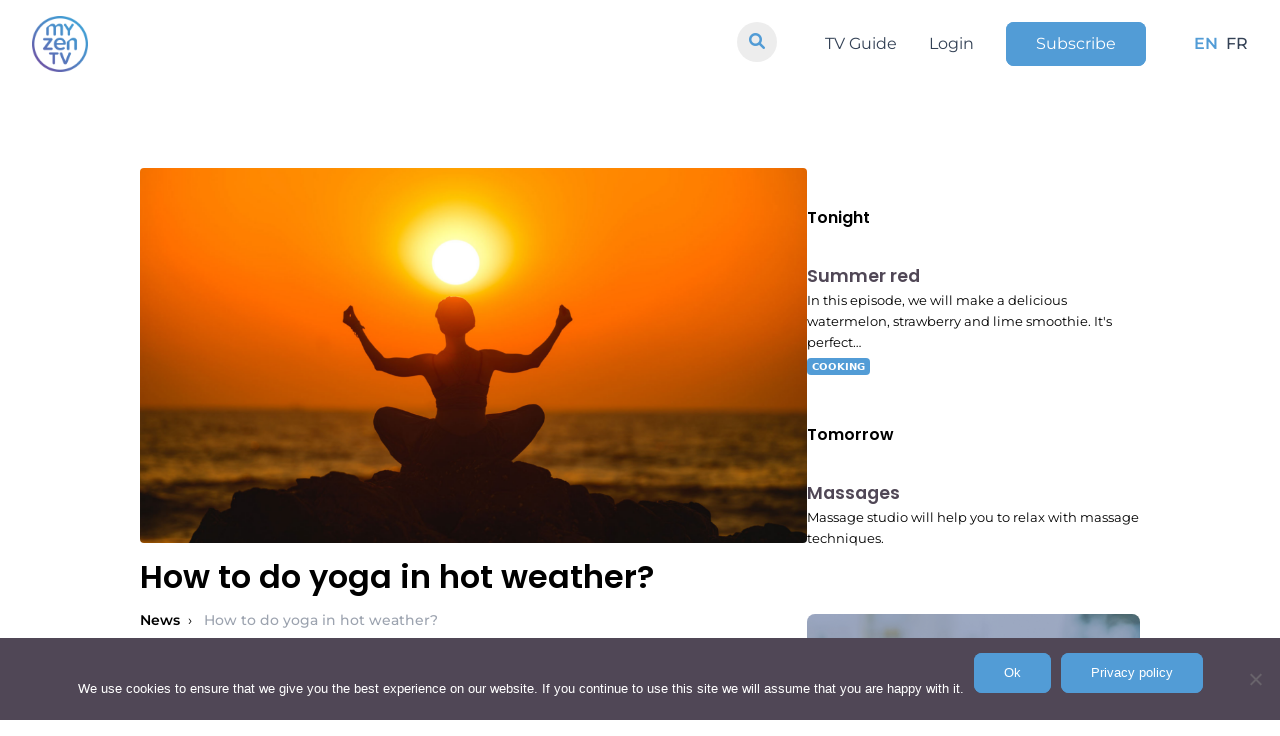

--- FILE ---
content_type: text/html; charset=utf-8
request_url: https://www.google.com/recaptcha/api2/anchor?ar=1&k=6Ld3xn0hAAAAAFML_gUSaUoNrOE7hwZrqATz7hny&co=aHR0cHM6Ly93d3cubXl6ZW4udHY6NDQz&hl=en&v=PoyoqOPhxBO7pBk68S4YbpHZ&size=invisible&anchor-ms=20000&execute-ms=30000&cb=tdcdta4601am
body_size: 48729
content:
<!DOCTYPE HTML><html dir="ltr" lang="en"><head><meta http-equiv="Content-Type" content="text/html; charset=UTF-8">
<meta http-equiv="X-UA-Compatible" content="IE=edge">
<title>reCAPTCHA</title>
<style type="text/css">
/* cyrillic-ext */
@font-face {
  font-family: 'Roboto';
  font-style: normal;
  font-weight: 400;
  font-stretch: 100%;
  src: url(//fonts.gstatic.com/s/roboto/v48/KFO7CnqEu92Fr1ME7kSn66aGLdTylUAMa3GUBHMdazTgWw.woff2) format('woff2');
  unicode-range: U+0460-052F, U+1C80-1C8A, U+20B4, U+2DE0-2DFF, U+A640-A69F, U+FE2E-FE2F;
}
/* cyrillic */
@font-face {
  font-family: 'Roboto';
  font-style: normal;
  font-weight: 400;
  font-stretch: 100%;
  src: url(//fonts.gstatic.com/s/roboto/v48/KFO7CnqEu92Fr1ME7kSn66aGLdTylUAMa3iUBHMdazTgWw.woff2) format('woff2');
  unicode-range: U+0301, U+0400-045F, U+0490-0491, U+04B0-04B1, U+2116;
}
/* greek-ext */
@font-face {
  font-family: 'Roboto';
  font-style: normal;
  font-weight: 400;
  font-stretch: 100%;
  src: url(//fonts.gstatic.com/s/roboto/v48/KFO7CnqEu92Fr1ME7kSn66aGLdTylUAMa3CUBHMdazTgWw.woff2) format('woff2');
  unicode-range: U+1F00-1FFF;
}
/* greek */
@font-face {
  font-family: 'Roboto';
  font-style: normal;
  font-weight: 400;
  font-stretch: 100%;
  src: url(//fonts.gstatic.com/s/roboto/v48/KFO7CnqEu92Fr1ME7kSn66aGLdTylUAMa3-UBHMdazTgWw.woff2) format('woff2');
  unicode-range: U+0370-0377, U+037A-037F, U+0384-038A, U+038C, U+038E-03A1, U+03A3-03FF;
}
/* math */
@font-face {
  font-family: 'Roboto';
  font-style: normal;
  font-weight: 400;
  font-stretch: 100%;
  src: url(//fonts.gstatic.com/s/roboto/v48/KFO7CnqEu92Fr1ME7kSn66aGLdTylUAMawCUBHMdazTgWw.woff2) format('woff2');
  unicode-range: U+0302-0303, U+0305, U+0307-0308, U+0310, U+0312, U+0315, U+031A, U+0326-0327, U+032C, U+032F-0330, U+0332-0333, U+0338, U+033A, U+0346, U+034D, U+0391-03A1, U+03A3-03A9, U+03B1-03C9, U+03D1, U+03D5-03D6, U+03F0-03F1, U+03F4-03F5, U+2016-2017, U+2034-2038, U+203C, U+2040, U+2043, U+2047, U+2050, U+2057, U+205F, U+2070-2071, U+2074-208E, U+2090-209C, U+20D0-20DC, U+20E1, U+20E5-20EF, U+2100-2112, U+2114-2115, U+2117-2121, U+2123-214F, U+2190, U+2192, U+2194-21AE, U+21B0-21E5, U+21F1-21F2, U+21F4-2211, U+2213-2214, U+2216-22FF, U+2308-230B, U+2310, U+2319, U+231C-2321, U+2336-237A, U+237C, U+2395, U+239B-23B7, U+23D0, U+23DC-23E1, U+2474-2475, U+25AF, U+25B3, U+25B7, U+25BD, U+25C1, U+25CA, U+25CC, U+25FB, U+266D-266F, U+27C0-27FF, U+2900-2AFF, U+2B0E-2B11, U+2B30-2B4C, U+2BFE, U+3030, U+FF5B, U+FF5D, U+1D400-1D7FF, U+1EE00-1EEFF;
}
/* symbols */
@font-face {
  font-family: 'Roboto';
  font-style: normal;
  font-weight: 400;
  font-stretch: 100%;
  src: url(//fonts.gstatic.com/s/roboto/v48/KFO7CnqEu92Fr1ME7kSn66aGLdTylUAMaxKUBHMdazTgWw.woff2) format('woff2');
  unicode-range: U+0001-000C, U+000E-001F, U+007F-009F, U+20DD-20E0, U+20E2-20E4, U+2150-218F, U+2190, U+2192, U+2194-2199, U+21AF, U+21E6-21F0, U+21F3, U+2218-2219, U+2299, U+22C4-22C6, U+2300-243F, U+2440-244A, U+2460-24FF, U+25A0-27BF, U+2800-28FF, U+2921-2922, U+2981, U+29BF, U+29EB, U+2B00-2BFF, U+4DC0-4DFF, U+FFF9-FFFB, U+10140-1018E, U+10190-1019C, U+101A0, U+101D0-101FD, U+102E0-102FB, U+10E60-10E7E, U+1D2C0-1D2D3, U+1D2E0-1D37F, U+1F000-1F0FF, U+1F100-1F1AD, U+1F1E6-1F1FF, U+1F30D-1F30F, U+1F315, U+1F31C, U+1F31E, U+1F320-1F32C, U+1F336, U+1F378, U+1F37D, U+1F382, U+1F393-1F39F, U+1F3A7-1F3A8, U+1F3AC-1F3AF, U+1F3C2, U+1F3C4-1F3C6, U+1F3CA-1F3CE, U+1F3D4-1F3E0, U+1F3ED, U+1F3F1-1F3F3, U+1F3F5-1F3F7, U+1F408, U+1F415, U+1F41F, U+1F426, U+1F43F, U+1F441-1F442, U+1F444, U+1F446-1F449, U+1F44C-1F44E, U+1F453, U+1F46A, U+1F47D, U+1F4A3, U+1F4B0, U+1F4B3, U+1F4B9, U+1F4BB, U+1F4BF, U+1F4C8-1F4CB, U+1F4D6, U+1F4DA, U+1F4DF, U+1F4E3-1F4E6, U+1F4EA-1F4ED, U+1F4F7, U+1F4F9-1F4FB, U+1F4FD-1F4FE, U+1F503, U+1F507-1F50B, U+1F50D, U+1F512-1F513, U+1F53E-1F54A, U+1F54F-1F5FA, U+1F610, U+1F650-1F67F, U+1F687, U+1F68D, U+1F691, U+1F694, U+1F698, U+1F6AD, U+1F6B2, U+1F6B9-1F6BA, U+1F6BC, U+1F6C6-1F6CF, U+1F6D3-1F6D7, U+1F6E0-1F6EA, U+1F6F0-1F6F3, U+1F6F7-1F6FC, U+1F700-1F7FF, U+1F800-1F80B, U+1F810-1F847, U+1F850-1F859, U+1F860-1F887, U+1F890-1F8AD, U+1F8B0-1F8BB, U+1F8C0-1F8C1, U+1F900-1F90B, U+1F93B, U+1F946, U+1F984, U+1F996, U+1F9E9, U+1FA00-1FA6F, U+1FA70-1FA7C, U+1FA80-1FA89, U+1FA8F-1FAC6, U+1FACE-1FADC, U+1FADF-1FAE9, U+1FAF0-1FAF8, U+1FB00-1FBFF;
}
/* vietnamese */
@font-face {
  font-family: 'Roboto';
  font-style: normal;
  font-weight: 400;
  font-stretch: 100%;
  src: url(//fonts.gstatic.com/s/roboto/v48/KFO7CnqEu92Fr1ME7kSn66aGLdTylUAMa3OUBHMdazTgWw.woff2) format('woff2');
  unicode-range: U+0102-0103, U+0110-0111, U+0128-0129, U+0168-0169, U+01A0-01A1, U+01AF-01B0, U+0300-0301, U+0303-0304, U+0308-0309, U+0323, U+0329, U+1EA0-1EF9, U+20AB;
}
/* latin-ext */
@font-face {
  font-family: 'Roboto';
  font-style: normal;
  font-weight: 400;
  font-stretch: 100%;
  src: url(//fonts.gstatic.com/s/roboto/v48/KFO7CnqEu92Fr1ME7kSn66aGLdTylUAMa3KUBHMdazTgWw.woff2) format('woff2');
  unicode-range: U+0100-02BA, U+02BD-02C5, U+02C7-02CC, U+02CE-02D7, U+02DD-02FF, U+0304, U+0308, U+0329, U+1D00-1DBF, U+1E00-1E9F, U+1EF2-1EFF, U+2020, U+20A0-20AB, U+20AD-20C0, U+2113, U+2C60-2C7F, U+A720-A7FF;
}
/* latin */
@font-face {
  font-family: 'Roboto';
  font-style: normal;
  font-weight: 400;
  font-stretch: 100%;
  src: url(//fonts.gstatic.com/s/roboto/v48/KFO7CnqEu92Fr1ME7kSn66aGLdTylUAMa3yUBHMdazQ.woff2) format('woff2');
  unicode-range: U+0000-00FF, U+0131, U+0152-0153, U+02BB-02BC, U+02C6, U+02DA, U+02DC, U+0304, U+0308, U+0329, U+2000-206F, U+20AC, U+2122, U+2191, U+2193, U+2212, U+2215, U+FEFF, U+FFFD;
}
/* cyrillic-ext */
@font-face {
  font-family: 'Roboto';
  font-style: normal;
  font-weight: 500;
  font-stretch: 100%;
  src: url(//fonts.gstatic.com/s/roboto/v48/KFO7CnqEu92Fr1ME7kSn66aGLdTylUAMa3GUBHMdazTgWw.woff2) format('woff2');
  unicode-range: U+0460-052F, U+1C80-1C8A, U+20B4, U+2DE0-2DFF, U+A640-A69F, U+FE2E-FE2F;
}
/* cyrillic */
@font-face {
  font-family: 'Roboto';
  font-style: normal;
  font-weight: 500;
  font-stretch: 100%;
  src: url(//fonts.gstatic.com/s/roboto/v48/KFO7CnqEu92Fr1ME7kSn66aGLdTylUAMa3iUBHMdazTgWw.woff2) format('woff2');
  unicode-range: U+0301, U+0400-045F, U+0490-0491, U+04B0-04B1, U+2116;
}
/* greek-ext */
@font-face {
  font-family: 'Roboto';
  font-style: normal;
  font-weight: 500;
  font-stretch: 100%;
  src: url(//fonts.gstatic.com/s/roboto/v48/KFO7CnqEu92Fr1ME7kSn66aGLdTylUAMa3CUBHMdazTgWw.woff2) format('woff2');
  unicode-range: U+1F00-1FFF;
}
/* greek */
@font-face {
  font-family: 'Roboto';
  font-style: normal;
  font-weight: 500;
  font-stretch: 100%;
  src: url(//fonts.gstatic.com/s/roboto/v48/KFO7CnqEu92Fr1ME7kSn66aGLdTylUAMa3-UBHMdazTgWw.woff2) format('woff2');
  unicode-range: U+0370-0377, U+037A-037F, U+0384-038A, U+038C, U+038E-03A1, U+03A3-03FF;
}
/* math */
@font-face {
  font-family: 'Roboto';
  font-style: normal;
  font-weight: 500;
  font-stretch: 100%;
  src: url(//fonts.gstatic.com/s/roboto/v48/KFO7CnqEu92Fr1ME7kSn66aGLdTylUAMawCUBHMdazTgWw.woff2) format('woff2');
  unicode-range: U+0302-0303, U+0305, U+0307-0308, U+0310, U+0312, U+0315, U+031A, U+0326-0327, U+032C, U+032F-0330, U+0332-0333, U+0338, U+033A, U+0346, U+034D, U+0391-03A1, U+03A3-03A9, U+03B1-03C9, U+03D1, U+03D5-03D6, U+03F0-03F1, U+03F4-03F5, U+2016-2017, U+2034-2038, U+203C, U+2040, U+2043, U+2047, U+2050, U+2057, U+205F, U+2070-2071, U+2074-208E, U+2090-209C, U+20D0-20DC, U+20E1, U+20E5-20EF, U+2100-2112, U+2114-2115, U+2117-2121, U+2123-214F, U+2190, U+2192, U+2194-21AE, U+21B0-21E5, U+21F1-21F2, U+21F4-2211, U+2213-2214, U+2216-22FF, U+2308-230B, U+2310, U+2319, U+231C-2321, U+2336-237A, U+237C, U+2395, U+239B-23B7, U+23D0, U+23DC-23E1, U+2474-2475, U+25AF, U+25B3, U+25B7, U+25BD, U+25C1, U+25CA, U+25CC, U+25FB, U+266D-266F, U+27C0-27FF, U+2900-2AFF, U+2B0E-2B11, U+2B30-2B4C, U+2BFE, U+3030, U+FF5B, U+FF5D, U+1D400-1D7FF, U+1EE00-1EEFF;
}
/* symbols */
@font-face {
  font-family: 'Roboto';
  font-style: normal;
  font-weight: 500;
  font-stretch: 100%;
  src: url(//fonts.gstatic.com/s/roboto/v48/KFO7CnqEu92Fr1ME7kSn66aGLdTylUAMaxKUBHMdazTgWw.woff2) format('woff2');
  unicode-range: U+0001-000C, U+000E-001F, U+007F-009F, U+20DD-20E0, U+20E2-20E4, U+2150-218F, U+2190, U+2192, U+2194-2199, U+21AF, U+21E6-21F0, U+21F3, U+2218-2219, U+2299, U+22C4-22C6, U+2300-243F, U+2440-244A, U+2460-24FF, U+25A0-27BF, U+2800-28FF, U+2921-2922, U+2981, U+29BF, U+29EB, U+2B00-2BFF, U+4DC0-4DFF, U+FFF9-FFFB, U+10140-1018E, U+10190-1019C, U+101A0, U+101D0-101FD, U+102E0-102FB, U+10E60-10E7E, U+1D2C0-1D2D3, U+1D2E0-1D37F, U+1F000-1F0FF, U+1F100-1F1AD, U+1F1E6-1F1FF, U+1F30D-1F30F, U+1F315, U+1F31C, U+1F31E, U+1F320-1F32C, U+1F336, U+1F378, U+1F37D, U+1F382, U+1F393-1F39F, U+1F3A7-1F3A8, U+1F3AC-1F3AF, U+1F3C2, U+1F3C4-1F3C6, U+1F3CA-1F3CE, U+1F3D4-1F3E0, U+1F3ED, U+1F3F1-1F3F3, U+1F3F5-1F3F7, U+1F408, U+1F415, U+1F41F, U+1F426, U+1F43F, U+1F441-1F442, U+1F444, U+1F446-1F449, U+1F44C-1F44E, U+1F453, U+1F46A, U+1F47D, U+1F4A3, U+1F4B0, U+1F4B3, U+1F4B9, U+1F4BB, U+1F4BF, U+1F4C8-1F4CB, U+1F4D6, U+1F4DA, U+1F4DF, U+1F4E3-1F4E6, U+1F4EA-1F4ED, U+1F4F7, U+1F4F9-1F4FB, U+1F4FD-1F4FE, U+1F503, U+1F507-1F50B, U+1F50D, U+1F512-1F513, U+1F53E-1F54A, U+1F54F-1F5FA, U+1F610, U+1F650-1F67F, U+1F687, U+1F68D, U+1F691, U+1F694, U+1F698, U+1F6AD, U+1F6B2, U+1F6B9-1F6BA, U+1F6BC, U+1F6C6-1F6CF, U+1F6D3-1F6D7, U+1F6E0-1F6EA, U+1F6F0-1F6F3, U+1F6F7-1F6FC, U+1F700-1F7FF, U+1F800-1F80B, U+1F810-1F847, U+1F850-1F859, U+1F860-1F887, U+1F890-1F8AD, U+1F8B0-1F8BB, U+1F8C0-1F8C1, U+1F900-1F90B, U+1F93B, U+1F946, U+1F984, U+1F996, U+1F9E9, U+1FA00-1FA6F, U+1FA70-1FA7C, U+1FA80-1FA89, U+1FA8F-1FAC6, U+1FACE-1FADC, U+1FADF-1FAE9, U+1FAF0-1FAF8, U+1FB00-1FBFF;
}
/* vietnamese */
@font-face {
  font-family: 'Roboto';
  font-style: normal;
  font-weight: 500;
  font-stretch: 100%;
  src: url(//fonts.gstatic.com/s/roboto/v48/KFO7CnqEu92Fr1ME7kSn66aGLdTylUAMa3OUBHMdazTgWw.woff2) format('woff2');
  unicode-range: U+0102-0103, U+0110-0111, U+0128-0129, U+0168-0169, U+01A0-01A1, U+01AF-01B0, U+0300-0301, U+0303-0304, U+0308-0309, U+0323, U+0329, U+1EA0-1EF9, U+20AB;
}
/* latin-ext */
@font-face {
  font-family: 'Roboto';
  font-style: normal;
  font-weight: 500;
  font-stretch: 100%;
  src: url(//fonts.gstatic.com/s/roboto/v48/KFO7CnqEu92Fr1ME7kSn66aGLdTylUAMa3KUBHMdazTgWw.woff2) format('woff2');
  unicode-range: U+0100-02BA, U+02BD-02C5, U+02C7-02CC, U+02CE-02D7, U+02DD-02FF, U+0304, U+0308, U+0329, U+1D00-1DBF, U+1E00-1E9F, U+1EF2-1EFF, U+2020, U+20A0-20AB, U+20AD-20C0, U+2113, U+2C60-2C7F, U+A720-A7FF;
}
/* latin */
@font-face {
  font-family: 'Roboto';
  font-style: normal;
  font-weight: 500;
  font-stretch: 100%;
  src: url(//fonts.gstatic.com/s/roboto/v48/KFO7CnqEu92Fr1ME7kSn66aGLdTylUAMa3yUBHMdazQ.woff2) format('woff2');
  unicode-range: U+0000-00FF, U+0131, U+0152-0153, U+02BB-02BC, U+02C6, U+02DA, U+02DC, U+0304, U+0308, U+0329, U+2000-206F, U+20AC, U+2122, U+2191, U+2193, U+2212, U+2215, U+FEFF, U+FFFD;
}
/* cyrillic-ext */
@font-face {
  font-family: 'Roboto';
  font-style: normal;
  font-weight: 900;
  font-stretch: 100%;
  src: url(//fonts.gstatic.com/s/roboto/v48/KFO7CnqEu92Fr1ME7kSn66aGLdTylUAMa3GUBHMdazTgWw.woff2) format('woff2');
  unicode-range: U+0460-052F, U+1C80-1C8A, U+20B4, U+2DE0-2DFF, U+A640-A69F, U+FE2E-FE2F;
}
/* cyrillic */
@font-face {
  font-family: 'Roboto';
  font-style: normal;
  font-weight: 900;
  font-stretch: 100%;
  src: url(//fonts.gstatic.com/s/roboto/v48/KFO7CnqEu92Fr1ME7kSn66aGLdTylUAMa3iUBHMdazTgWw.woff2) format('woff2');
  unicode-range: U+0301, U+0400-045F, U+0490-0491, U+04B0-04B1, U+2116;
}
/* greek-ext */
@font-face {
  font-family: 'Roboto';
  font-style: normal;
  font-weight: 900;
  font-stretch: 100%;
  src: url(//fonts.gstatic.com/s/roboto/v48/KFO7CnqEu92Fr1ME7kSn66aGLdTylUAMa3CUBHMdazTgWw.woff2) format('woff2');
  unicode-range: U+1F00-1FFF;
}
/* greek */
@font-face {
  font-family: 'Roboto';
  font-style: normal;
  font-weight: 900;
  font-stretch: 100%;
  src: url(//fonts.gstatic.com/s/roboto/v48/KFO7CnqEu92Fr1ME7kSn66aGLdTylUAMa3-UBHMdazTgWw.woff2) format('woff2');
  unicode-range: U+0370-0377, U+037A-037F, U+0384-038A, U+038C, U+038E-03A1, U+03A3-03FF;
}
/* math */
@font-face {
  font-family: 'Roboto';
  font-style: normal;
  font-weight: 900;
  font-stretch: 100%;
  src: url(//fonts.gstatic.com/s/roboto/v48/KFO7CnqEu92Fr1ME7kSn66aGLdTylUAMawCUBHMdazTgWw.woff2) format('woff2');
  unicode-range: U+0302-0303, U+0305, U+0307-0308, U+0310, U+0312, U+0315, U+031A, U+0326-0327, U+032C, U+032F-0330, U+0332-0333, U+0338, U+033A, U+0346, U+034D, U+0391-03A1, U+03A3-03A9, U+03B1-03C9, U+03D1, U+03D5-03D6, U+03F0-03F1, U+03F4-03F5, U+2016-2017, U+2034-2038, U+203C, U+2040, U+2043, U+2047, U+2050, U+2057, U+205F, U+2070-2071, U+2074-208E, U+2090-209C, U+20D0-20DC, U+20E1, U+20E5-20EF, U+2100-2112, U+2114-2115, U+2117-2121, U+2123-214F, U+2190, U+2192, U+2194-21AE, U+21B0-21E5, U+21F1-21F2, U+21F4-2211, U+2213-2214, U+2216-22FF, U+2308-230B, U+2310, U+2319, U+231C-2321, U+2336-237A, U+237C, U+2395, U+239B-23B7, U+23D0, U+23DC-23E1, U+2474-2475, U+25AF, U+25B3, U+25B7, U+25BD, U+25C1, U+25CA, U+25CC, U+25FB, U+266D-266F, U+27C0-27FF, U+2900-2AFF, U+2B0E-2B11, U+2B30-2B4C, U+2BFE, U+3030, U+FF5B, U+FF5D, U+1D400-1D7FF, U+1EE00-1EEFF;
}
/* symbols */
@font-face {
  font-family: 'Roboto';
  font-style: normal;
  font-weight: 900;
  font-stretch: 100%;
  src: url(//fonts.gstatic.com/s/roboto/v48/KFO7CnqEu92Fr1ME7kSn66aGLdTylUAMaxKUBHMdazTgWw.woff2) format('woff2');
  unicode-range: U+0001-000C, U+000E-001F, U+007F-009F, U+20DD-20E0, U+20E2-20E4, U+2150-218F, U+2190, U+2192, U+2194-2199, U+21AF, U+21E6-21F0, U+21F3, U+2218-2219, U+2299, U+22C4-22C6, U+2300-243F, U+2440-244A, U+2460-24FF, U+25A0-27BF, U+2800-28FF, U+2921-2922, U+2981, U+29BF, U+29EB, U+2B00-2BFF, U+4DC0-4DFF, U+FFF9-FFFB, U+10140-1018E, U+10190-1019C, U+101A0, U+101D0-101FD, U+102E0-102FB, U+10E60-10E7E, U+1D2C0-1D2D3, U+1D2E0-1D37F, U+1F000-1F0FF, U+1F100-1F1AD, U+1F1E6-1F1FF, U+1F30D-1F30F, U+1F315, U+1F31C, U+1F31E, U+1F320-1F32C, U+1F336, U+1F378, U+1F37D, U+1F382, U+1F393-1F39F, U+1F3A7-1F3A8, U+1F3AC-1F3AF, U+1F3C2, U+1F3C4-1F3C6, U+1F3CA-1F3CE, U+1F3D4-1F3E0, U+1F3ED, U+1F3F1-1F3F3, U+1F3F5-1F3F7, U+1F408, U+1F415, U+1F41F, U+1F426, U+1F43F, U+1F441-1F442, U+1F444, U+1F446-1F449, U+1F44C-1F44E, U+1F453, U+1F46A, U+1F47D, U+1F4A3, U+1F4B0, U+1F4B3, U+1F4B9, U+1F4BB, U+1F4BF, U+1F4C8-1F4CB, U+1F4D6, U+1F4DA, U+1F4DF, U+1F4E3-1F4E6, U+1F4EA-1F4ED, U+1F4F7, U+1F4F9-1F4FB, U+1F4FD-1F4FE, U+1F503, U+1F507-1F50B, U+1F50D, U+1F512-1F513, U+1F53E-1F54A, U+1F54F-1F5FA, U+1F610, U+1F650-1F67F, U+1F687, U+1F68D, U+1F691, U+1F694, U+1F698, U+1F6AD, U+1F6B2, U+1F6B9-1F6BA, U+1F6BC, U+1F6C6-1F6CF, U+1F6D3-1F6D7, U+1F6E0-1F6EA, U+1F6F0-1F6F3, U+1F6F7-1F6FC, U+1F700-1F7FF, U+1F800-1F80B, U+1F810-1F847, U+1F850-1F859, U+1F860-1F887, U+1F890-1F8AD, U+1F8B0-1F8BB, U+1F8C0-1F8C1, U+1F900-1F90B, U+1F93B, U+1F946, U+1F984, U+1F996, U+1F9E9, U+1FA00-1FA6F, U+1FA70-1FA7C, U+1FA80-1FA89, U+1FA8F-1FAC6, U+1FACE-1FADC, U+1FADF-1FAE9, U+1FAF0-1FAF8, U+1FB00-1FBFF;
}
/* vietnamese */
@font-face {
  font-family: 'Roboto';
  font-style: normal;
  font-weight: 900;
  font-stretch: 100%;
  src: url(//fonts.gstatic.com/s/roboto/v48/KFO7CnqEu92Fr1ME7kSn66aGLdTylUAMa3OUBHMdazTgWw.woff2) format('woff2');
  unicode-range: U+0102-0103, U+0110-0111, U+0128-0129, U+0168-0169, U+01A0-01A1, U+01AF-01B0, U+0300-0301, U+0303-0304, U+0308-0309, U+0323, U+0329, U+1EA0-1EF9, U+20AB;
}
/* latin-ext */
@font-face {
  font-family: 'Roboto';
  font-style: normal;
  font-weight: 900;
  font-stretch: 100%;
  src: url(//fonts.gstatic.com/s/roboto/v48/KFO7CnqEu92Fr1ME7kSn66aGLdTylUAMa3KUBHMdazTgWw.woff2) format('woff2');
  unicode-range: U+0100-02BA, U+02BD-02C5, U+02C7-02CC, U+02CE-02D7, U+02DD-02FF, U+0304, U+0308, U+0329, U+1D00-1DBF, U+1E00-1E9F, U+1EF2-1EFF, U+2020, U+20A0-20AB, U+20AD-20C0, U+2113, U+2C60-2C7F, U+A720-A7FF;
}
/* latin */
@font-face {
  font-family: 'Roboto';
  font-style: normal;
  font-weight: 900;
  font-stretch: 100%;
  src: url(//fonts.gstatic.com/s/roboto/v48/KFO7CnqEu92Fr1ME7kSn66aGLdTylUAMa3yUBHMdazQ.woff2) format('woff2');
  unicode-range: U+0000-00FF, U+0131, U+0152-0153, U+02BB-02BC, U+02C6, U+02DA, U+02DC, U+0304, U+0308, U+0329, U+2000-206F, U+20AC, U+2122, U+2191, U+2193, U+2212, U+2215, U+FEFF, U+FFFD;
}

</style>
<link rel="stylesheet" type="text/css" href="https://www.gstatic.com/recaptcha/releases/PoyoqOPhxBO7pBk68S4YbpHZ/styles__ltr.css">
<script nonce="Y5N6q2tPDK5GTT_REcVEeg" type="text/javascript">window['__recaptcha_api'] = 'https://www.google.com/recaptcha/api2/';</script>
<script type="text/javascript" src="https://www.gstatic.com/recaptcha/releases/PoyoqOPhxBO7pBk68S4YbpHZ/recaptcha__en.js" nonce="Y5N6q2tPDK5GTT_REcVEeg">
      
    </script></head>
<body><div id="rc-anchor-alert" class="rc-anchor-alert"></div>
<input type="hidden" id="recaptcha-token" value="[base64]">
<script type="text/javascript" nonce="Y5N6q2tPDK5GTT_REcVEeg">
      recaptcha.anchor.Main.init("[\x22ainput\x22,[\x22bgdata\x22,\x22\x22,\[base64]/[base64]/[base64]/bmV3IHJbeF0oY1swXSk6RT09Mj9uZXcgclt4XShjWzBdLGNbMV0pOkU9PTM/bmV3IHJbeF0oY1swXSxjWzFdLGNbMl0pOkU9PTQ/[base64]/[base64]/[base64]/[base64]/[base64]/[base64]/[base64]/[base64]\x22,\[base64]\\u003d\\u003d\x22,\x22w6IsCG0dOSx0wp3ClDQRaW7CsXUxKsKVWBMsOUhYRQ91HMODw4bCqcK9w5Fsw7EJbcKmNcOowp9BwrHDjsOOLgwLEjnDjcO4w4JKZcOhwqXCmEZyw5TDpxHCtMKpFsKFw5l0HkMKODtNwrJoZALDtMK3OcOmesKSdsKkwrnDr8OYeGp5ChHCmcOmUX/Cjn/DnwAQw6hbCMOZwotHw4rChFRxw7HDrMKAwrZUG8KEwpnCk1vDhsK9w7Z0LDQFwp7CocO6wrPCkig3WUQ+KWPCpsKMwrHCqMOzwrdKw7ILw67ChMOJw4tsd0/[base64]/DrcKhUsOEw6nDkMOMwo7CnCvDusOEw4FnD8OuVsOObD3CuyrCkMK+DVDDg8K0OcKKEWXDtsOIKD8Lw43DnsKvDsOCMkrCqD/DmMKQwr7DhkkiV2wvwoQCwrkmw7XCvUbDrcKvwpvDgRQuEQMfwrQ+FgcwRCzCkMOvNsKqN2hXADbDhMK7JlfDhMKBaU7Dr8OeOcO5wrAhwqAKaz/CvMKCwpnChMOQw6nDmsOaw7LClMOSwrvChMOGd8OYcwDDt3zCisOAesOYwqwNZgNRGSHDuhEyTHPCkz0Fw7smbWZFMsKNwqTDmsOgwr7CnELDtnLCjlFgTMO1aMKuwol1PH/Ciltlw5h6wo7ChidgwpTCmjDDn14rWTzDkyPDjzZBw7IxbcKOI8KSLWbDosOXwpHCkMKCwrnDgcOiF8KrasO8wpN+wp3DvsKywpITwoPDvMKJBlzCqwk/wrzDgRDCv1XCmsK0wrMXwoDComTCpT9YJcOmw53ChsOePyrCjsOXwrcQw4jChgfCrcOEfMOQwrrDgsKswpYFAsOEAsOWw6fDqhnCqMOiwq/CgnTDgTg8f8O4ScK2c8Khw5gawr/DoicTBsO2w4nCqFc+G8O2wqDDu8OQHsKNw53DlsOJw41palNswooHAsKdw5rDsiUwwqvDnnTCiQLDtsKHw6kPZ8KQwrVSJjF/w53DpFdaTWUqZ8KXUcOhZBTChlDCgmsrCwsUw7jCrGgJI8KyJcO1ZB/DpU5TP8Ktw7MsQcOlwqVyZMKhwrTCg2IdQl9kJjsNF8KCw7TDrsKIRsKsw5l1w7vCvDTCvhJNw5/Cv0DCjsKWwr4NwrHDmnPCtlJvwqouw7TDvCA9woQrw5vCl0vCvRFVMW5oczh5wqrCjcOLIMKmRiABWcOpwp/CmsO1w63CrsOTwrUvPSnDsxUZw5AobcOfwpHDpmPCmsKSw481w6LCsMKCeRnCkcKHw4XDpUwOKUHDkcOJwq1/[base64]/DlWcKwoQFw7TCqy9mdcK2UxtHwql0bsO9w7kXw43CqQM/[base64]/CssKNwq4SwrwBLzJ+RsKCwpdpw6Jqw6VSVgsHaMOBwqBpw43DkMONI8O6fVFfUsOLOzRFI23CksOXYcKWQsKpWcOZw7rCicKNwrcrw64kwqHCkUxgLGJew4nCj8KEwqRqwqAdSmF1wo3DpXnCr8OqWHzDm8OWw63CtDPCl2XDmcK2I8O/QsOgccO3wrxLwqtLFVTCqsO4ecOyDwtXQsKZD8KYw6LChsOHwoRPIETCuMOGw7NJZ8KNwrnDmXLDn2pZwr8zw7Vhw7nDlmN/w6vCr27Dm8OiGA4IGDdTw6nDthltw7ZOZTsPYXhZwqt3wqDDsxTDrHvDkApqwqETwp4FwrEJUcKAcHTDmEHCiMKqwpRpSUJ2wqPDsy0rU8OASMKIHsKoFmAkBsKiBxpxwoQFwoZvd8K0wpTCocKSY8O/w4TDh0hfHGrCtXfDlcKKamLDgsOUdBpXAsOAwr0qAkDDkHPCqRjDosKlNFHChcO8woUBJjUTKljDkz/Cu8OUJghkw5p4Cy/[base64]/DkD3DtsOHw7XDpcKPZsKjw5LDhhlqFsOkw5hZGE4ywqjDrhPDggMxIVHCjDrCnEZyIcOtNTMEwqULw4Vbwq/CkTnDvyjCrcOuTVpuRcOddxDDsHMjOnU9woTCrMOOdgxoecK6QsKyw7Jsw6zDtMOUw5YRYicsfGRfD8KXcsOoZcKYDB/[base64]/DhRNpdzfCmkTDkMKhNzXCilhSwp3Cu8KVw4LDlEF4w6JDLGPCmA17w5jDiMOVKMOueQURKUXCtgfChMOlwoPDrcO6wo/[base64]/[base64]/DmjXDnVDDh8OMwq1uw6HDh0PCmcK4T2vDnh5Rwr7CqA1lYBHDuAJSw7/Ds148w5TCisOww4/DtgLCoTPCoFdfZBwxw5nCrR0kwrDCnsO/[base64]/[base64]/wpzDksKQwp3CvsKBwoJEwodXwrXCuzo0N0cvBMKzwqlPwpFjwo8qw6rCn8KDGcKYC8OTU2NrUG9DwqVbMcOyPcOFUsO5w60qw4UMw6DCsg5lZsO9w77DjcOGwoEBwq3DolfDicKBa8K8AX8tc2TDqsOdw5vDqsKhwrzCrSLChV8TwpcTZMK/[base64]/CusKHw5QeAcOzwpvDoGXDtsKFUMKkOcKHw7h7AyZKwrJtwrPDssOhwo5cw7JYHUE5DUjCgsKuNcKDw4vDs8KbwqVWwqknOcKJP1fCtMKgw43Ch8Onwq4XHsOBWCvCvsK1wp3Co1hgOsKCDnDDonTCmcOwJXsSw7NsNsO/wrvCqHxFD19NwrXCqg3ClcKnwozCo33CvcKWMRPDiHIyw6hKw7rDiEXDisOtw5/CtsKKaWofIcOedkg2w7DDlcOiQCArw5EEwrPCucKJalgoW8OlwpQHLsOaGDc2w5nDi8Oewr1dZMOLWMK3wpQZw7M/YMOcwoEbw5/CnsK4MEnCsMOnw6p4wpclw6vCn8K8JnNuHsO1IcKOD3nDiyDDj8O+wogdwpd5wrLCo0l1MUzDssKIw7/DjsOjw4fCkRsaImo4w5Unw5TCtW5xLVnDskrDl8O+wpnCjSzCp8K1ETvCiMO+XgXCmcORw7ErQMOAw67CpEXDlcOvEsKtJ8KLwrHDnxTCmMKqbMKOwq7Cklh5w7Z5SsOgwq7DmUEBwpwBwqjCmU/DsSwQwp3CqWnDmBgDEMKrHwDCqWxKPMKHFVcZB8KHNMKRSwvCrDTDiMOEG3NWw6tSwrw7HcKgw4vCsMKBYFPCpcO5w4YEw7kHwoBYYwTCm8OmwqAGwpnDrivCv2HCtMOAJ8OibTh7eRB5w6/DhT4aw6/DlsOTwqDDhzRRKWPCscObVcKLwp5qSn9DZ8OgLsO1LAxNfivDtcOVQX5Yw5Fkwr1/RsKGw7zDm8K7NcObw4QNFsOfwqPCpHzDsjtJAH9wAsOZw64Ww7RNQl04w7HDg3nCnsOkAsOPRSHCusKrw40cw6MndsOCAUjDllDCkMOHwpROZsKcYnUow5/Cr8Kww7VJw7DDpcKEfcOoHjN7wo5hD09Awo1JwrvCgFvDki3Ch8K+woLDssKFVGzDgsKDYWJEw7/Chxk+wqMZbh1Fw5TDvMORw6TDt8OmOMODwoPCrcOXA8OVQ8ODQsKMwqw/E8O+E8KRDsOoEmLCtlTCnGjCp8OeZz3CvMKZVV/DrMOdNsKCUsKGNMO+wpvDnhvCt8O0wq86F8KgecOTIx9Rd8Olw5/Cr8Klw74YwqHDuDrCmMOcLSfDgsOkSFxlw5bCncKHwqBFwoHCnS3CoMOxw6BDwoDCsMKhMsOHw6g+fWMIBW7DsMKwG8KKwqnDoHfDgcOXwpDCvsK6wr7DphIiLBzDiBTCoFEaAk5jwpIqWsKzLlJYw7/CoBnDtnPCjcKlV8Ksw6xjbMO5wp7Do37DtXBdw5TCo8KkJXgxwpnDsV1sesO3VUjDp8KkGMOSwp5aw5QOw5tEwpzDtGfDnsKww5AEwo3CrcKuw4EJcGjCvXvChsOtw7oWw4fCpWrDhsOTw5XDpDMHRMK/wpZlw5Q2w6s6Z3DCplBLaBPCjMO1wp3CmkxAwqAiw5QhwqXCpMKnRcKXOCDDh8OMw7DDtcOTYcOdcFzCj3FjQ8KpLX97w4LDiXHDosOZwpJ5Bx8Fw6gyw6/Cl8KDwpvDhMKrwrILHMOaw5NmwpTDr8OuPsKNwoMmenTCrxzCtMOnwojDhjNRw69MT8Omw6bCl8KLc8Oqw7Rbw7fDtkEnEwMfIEloD3/Cm8KLwoJlbTXDt8KQF13Dh1BJw7LDtsKEwoTClsOvSg0hIg9tGWk6UmjDocOHMCI9wq7DgCPDvsOaDSNPw5Akw4htwp/CvsOTw7xZegNIOsOYZHY1w5IEdsKAIxnClcO2w5tEwqHDpsOsbMKZwrzCqU7CqkxLwpXDo8OYw4vDqGHDrcOAwpjDp8OzWMK/JMKbS8KFwovDsMOYHcKEwrPDm8KNwqcgfUXDoifDvxsxw4FpEMOowrt5LMOzw4QndsOHC8OcwrQgw4ZoXwXCusKMWBLDkCLCpgLCrcKbN8OGwpYZwr3DoTRoPjcFw6Rcw68CZ8KvcmPCtQAmXV3DscKRwqpvRsOkQsKiwocNbMKhw7JkN3sfwoHDj8OfB1HDvsO/woPChMKYADFJw4Y7F1lULAXDsAFxQRl0wprDhhgHVD1wScO9w77DqcKtwrbCuGJ1B33ChsKSHcOFE8OfwoTDvyAKw5RCUXPDkgMlw5bCmn1Fw6TDkX3DrsK8acOBw5Afw4QMwpIYwr8iwpZXw6zDqBAiAsORb8OLBQ/Dh1bCjD8BUzQOwpwJw4wZw4VTw6Jzw5PCn8KfX8KgwrvCsxZxw4M0wo7CrTwqwolMw6XCs8OwBRnCkRhJOsOywpVBw7ktw7/DvgLDpMO0w6M3Jh1ywog9wphgwpIaU1hvw4XCtcKHVcOzwr/[base64]/DtHfCvcOeK0lmd2sXwokmA8KHwrnCiVo5wqPDuhgAJWDDgsO0wrfCqcOXwqoDwo/DjyhTwoDDv8OpPsKawq0WwrXDqyvDnsOoNn12RcOXwpcRFV4Hw41fGRMOTcO7IcK2w7fDpcOHMiEsOxgXKsKpw4JGwqVuHx3CqiMtw6rDnGgxw4QXw5jCmEE/[base64]/Cn8OBwrFFwonCtQnDjHF3w5cJwqrDn8OLwrcgaVbDlsKrMRVhS3Jdw6EzNy7CiMK/XsKbXDxGwrZCw6UyHsKXUMOlw7TDvMKDw6vDvAMKZcK4IXXCm2IGMQgYwohkY18IVMKxCmRDVnlOYT5TSQURIcO1BhBEwq7DpmfDk8K5w6gVw53DtAHDv01/ZcKYw4zCoF8XLcKjPk/CscOqwp1Jw7zCm3EWwqvCrcO5w4rDl8ORI8K8wqTDjktyP8O/wpN2wrg6wrgnKW8lNWAoGMKFwp3Do8KBAMOKw7XDpGt3w7/DjEArwr0NwpsKw5t9VMOncMKxwqsMQMKZwqsWYGRxwro4SxhDw4ZCfcK/wrXClDXDrcKmw6jCsC7Cjn/[base64]/[base64]/CqUvDnn3CqwfCvWtAwps7w4LDgRbClSUWw7Fxw5vCrzDDuMO4WnzCr1DClsORwoPDvcKXMm7DjcKgw6h5wpzDpcKsw6rDqzppKDMMw4xXw6EsLijChAMUw7HCrsOrMQkPH8K/[base64]/DuAnCu17Cp8O/[base64]/Cjn3Co13CqzvDmhN1woQBJMKtw5FGEgsywoDCtQVlAmPDozLCi8OHV29Nw4rClHzDkV03w69nw5TCm8KDwpI7ecKXfcKOVsO6w6gxwojCgBweLMK/FMK/wovCl8KrwoHDlcKAW8KGw7fCqcOLw6DCk8Kuw5Y3wolbcQ0qG8KLw4XDicOVJk4ePFkEw6QNCT/Cq8O7ZcKHw4TChsK0wrrDj8K/TMKUB0rDsMOSAMOnbX7DrMOWwqYkwqfCmMO3wrXDo0/Cmy/CjMKNWn3DglDDpgxww5TCn8K2w5EIw67DjcKGKcKewrDCk8Kwwr9pfMK+w4LDmDnDm0XDv3nDnxzDu8KzDcKZwp/[base64]/[base64]/DuMOlfXjCscORw7nClxbCl3nCq8KzwpLCo8K8w78NYsOHwpzCqG7CnVnDtVrCv3k8wowvw4LCkQzDqTJhXMKHYsK2woFHw71tMxnCtxhDwopSGMKULTBBwqMJw7pMwpNLw7PDh8O4w6PDpcKSwpwOw7hfw6/DocKCdD3CvMOdGMOlwpsJUMKecjopwrp8w6vCksK7DT1/w6oFw5jCnVNow7ZQOA9hJsKxKiLCtMOGwozDhUzChDc6e30kZsKYCsOaw6TDvipye1nCqsOHMsOzRGI2Ultsw7DClW8gH3Jaw5/Do8Oaw5V3wrjDolw0HAQBw5/DkAc9wp/[base64]/Ct27DosO9TsKTLMKZAhjDtcOoPcORQMOYYgTDkEkHd1HChsO8GcKbw73DgsKUJsOyw4otw4xBwqLDoxEiUjvDgjLCvAIWT8Ohf8KiDMKMD8KGc8K5wrkkwpvDjQbCg8KNRsOpwrnDrnXCn8Kkwo89Vk9TwpoLwpHDhF/CgBvChQsVa8KQPcOWw6oDGcKtw7g+F2rDpzBuwq/[base64]/F8ODVsOtw5PDg8KzLSrCjT1WFXIywrEaRsO8ch1ZZcOiwpPDl8OQwrpmIcOhwoTDkTcAw4bDocOdw6LCusO1wo1aw63CkXXDkBTDv8K6wovCpMOqwrnCi8OLwpLCt8KfWGwhPMKOw4hqwoYIbm/[base64]/CmUsmFsKmwrrDrcKCE8OtOcKnK3LDm8O/wqwSwpoEw75ZZcK3w5pKw7bDvsKaGMKkbF/CoMKXw4/CmMKbQsKaH8O2w7ZIwoUHbm4Pwr3Ds8KFwoDCtz/DqsObw5xBwprDgzHCjEVCB8OLw7bCintucE/CkEBqE8KLHMKMP8K2LwnDtC9YwoDCicOcLhXCkXYdb8OnBcKYwqItSEXDpwBOwqfDnix4woPCkyI7C8KXcsOOJiHCn8Oawq7DjiLDuSo4JcOPw5zDkcO7HjbChMKYf8Ofw6oFRFzDmCkBw4/DoVYZw6Bxwrdywr7Ct8K1wonDrBIYwqTDpD8VMcOMOAEYZMOnIWVtwoI4w44jMinDuEbCk8OIw7FVw6zDjsO9wptcw6Nfw71ewoPCm8O9QsOESShqEA7ClcKkw7UFwp3DicKZwocwSxNlAFA2w6xSVMOUw5J0f8K1RgJ2wr/CnsONw7XDoU17woldwqbCgE3DqgdGd8O5wrfDq8OfwrlTFV7CqRLDj8OGwpxOwr1mw7N/[base64]/w40eGcOUwqXDpF8DKMOzamLCiWjDp8O/Vz3CtzhNbWtoTcKlBTk8wpMNwpDDpi1Nw4/Cu8K8w6vCmyUXDcKjwp/DmMOww6p7woQ7JlgcVRbCkl7DsRXDj1/[base64]/[base64]/w5pIwpXDr8OBwp/CtjUHEMOgwpbCrMKAQ8KmKx3CnR3DgVTDlsO2dcKkw6MVwpTDvD8Zw6o3woLCuTtHw6LDrxjDksKNwqPCt8KTH8KhR0VGw7rDpAl5EcKKwp9QwrNfw6BkPwwPdMK0w6AJYQZKw69iw67DrHE1dsOIeggKI0HCvH/DoxtzwqZ9w4TDkMOJOsKgdC1feMOEFsO7wqQhwqh8AD/Dlic7EcK0VUjCqxvDi8OJwrQfYsKyRcOHwqp3wpltw6zDkjBTw4kBwoVnTcOoB0Q3w6rCv8KUKRrDqcOuw4wywpwPwocnXXbDu1LDoV3DpwUELSV3aMKbMMOCw4wDcADDnsKbwrPCpcK4DAnDqyfDlcK3TsOnHBfDg8KMw74Ow7scworDnEwnw6bClx/Ck8O3wqtwMEd9w7oCwpfDocOvYhLDuzPCnMKxTsOed0RLwqXDnBvChyAvRcO+w6xyfcO6ZnB+wp80UMOYeMKTUcOJFFAYwrkswqfDm8OFwqHDpcOGwqRIwpvDg8K5b8OxNsOjBXrCtmfDoW/CtnYhw47DrcOzw5InwpzDucKFasOswpNzw5nCtsKqw7HDksKiwqTDvEjCvhrDh3doAcKwL8OQUiVJwqd/[base64]/CmQ/[base64]/DmsK1ZlJQMx0DN2xPBH/DtMKKwoJLw6FuOsK0S8OJw6fCvcOcIsO/wr3CrVEWB8OkKnLClWQFwqXDoyDDpTo7CMOcwoZTw5/CohB7ainClcKNwo1KU8ODw5DDnMKedMK5woJbIwvCl1jDpzFSw5fDqHlkR8OHOnzDtw1rwqF6UsKfDMKsEcKtY19Gwp48wot8wq8swoc2w5/DhlAhZWxmN8KHw5U9PMO1wp7DmsOdAMKAw6HDqUNFBMOOYcKCSVjCoRRiwpZlw5TCuyB7VxxAw6LChno/[base64]/CrwV/RsOmJcOqwr7DosOrwoVuwqVIZklsGMOewpQTNcONTCvCp8O+bUDDuBsbVkR7KF7CnMKfwok9JTrCiMK0UW/DvCLDh8Kkw7N5KsORworCu8KvUcOSF3nDrsKKwrsowonCkMKPw7bDmEbCgHIxw4kvwpwGwpbCtcKXwoHCosOPdsO4bcKtw5sRw6fDu8O3wrMNw6rCiA9QYMK4FcOZWGbCisK/VVbDjsO3wo0Iw4Flw6scIsOIZsKyw5wWw5nCoW3Di8KlwrvDk8OoCRgUw5cScsKsdsK3fMK7cMKgU3vCrxE1wp3Dj8OZwp7Cj2REZcKffUgvWMOhw6xfwpZlKWLCjAoZw4pQw5DCmsK8w5wkL8Oqwo/Cp8O/LGHClcKHw6IQw4BNw5ImY8O3wqxWw7VJJjvDvDjCs8Kdw5sJw6A0w4vCjcKDH8KFXSbCvMOHXMObImfCiMKALQrDnnYFYhHDmhHDo3EubsOaU8KWw7zDqsKmS8KUwqVlw4EQZFc+wrMmw6bCmMOjXsKVw7Ihw7UqOMOBwoXCj8OMwr8CV8Kuwr95wp/Cm2bCtMOrw63CtMKkw6Bma8KFHcK5w7jDqAHDncKcw7JjFDdTQ3bClsO+fFgyc8K1U3PDiMOnwrbCrUBXwoLDqnDCr3fCnDFKKMKBwonCsS5KwpDDiQ50wp3CoE/CisKMBEQ4woXCgcKqw6vDgRzCl8OfAMOMWygTVB98VMOAwo/ClEV6YV3Ds8OOwrTDh8KMR8KBw5ZwbBvCtsOwbQ0nwqjClcOZw6pxw6Qlwp/ChcK9cwAfM8OhBMOvw7fCsMO8c8Kqw6MYIMK6wobDmARJV8KSNMOwE8ObdcK5dALCssOjSlA0IhB4wrAMNCJbKsKywo9GKTZiwpwOw7nCo1/Dil8Lw5hsXyvDtMKRw7APOMONwrgXwqrDhFXCtR5UA3/DlcKtBcKkRmLDpmDCtQ04w47CiEFrKMKHw4Q7eRrDo8OcwpXDu8OPw6jCjMOUW8ONEsKwScOsZMOTwq8EbsKsRi0FwrTDhX7DncK/fsO/w6UQecO9f8OHw7Nnw7gmwonCocOMWmTDi2XCihIqwoHCiEnCmsO+a8KCwpMxaMOyJRB+w7g+UcOuLwY6bURHwrPClsOwwqPDsSMfUcKGw7VoO0bCri4TR8KcQMKHwpEdwpkZw6sfw6DCs8KmV8Oua8Ohw5PCuVfDukQ2wp/CrsKwDMKZQ8Kkd8OLasKXMcOaasKHKysHBMOhOjY2DHMAw7JBbsOLw4TCv8OPwp/CmRTDkBnDmMOWZcOcSXRswq8YGyF1BcKDw74IH8K/wonCssOibGQiX8KJwpvClmRKwq/[base64]/Nm4Hwq3DhTggTnYaIifDqHrDvxJAJSPClsOYw4NoSMKZDTJtw69AcsOuwrV4w7HCigM0YcKzwrdqV8K3woINR21Vw604wqY+wpjDu8Kmw43DlVI6w6ACw5XDmiE3TsKRwqR/XMK5Hm/[base64]/ClsOXw5XDicKHwrsNSMKod8KaHcOpwr/[base64]/W2t6w6rCnMOYL8KeNSQHA8O+w6/CkR7CrlUgwprDosOXwoXCqsK7w4jCrsKCw70uw4PCjsKUIsK5wpLDpwl5wrEAUHbCgsKtw7PDjsK0L8ODYVjDnsO7TD7DhUXDv8KWw4U2DcKYw5/Dt3zCosKoTi9cEsKlTcO2wpzDhMK6wqc4wqTDv0g8w6fDr8OLw5xyFcOuecOjYgXDisOdVsKZwowHM1p+asKnw6drwphUB8KHIMKOw5XCuAbCjcKhK8Ofcm/[base64]/[base64]/CgDMwwpI8w5PDvQ5Ew4PDhMOXwoEYTB7Dh24Ww5PCjFrDtlfCvMOOPcK7W8KPwqrCksK5wqPClcKCIsK0wpfDmsKyw65Lw7FYa18nT2wUdcOJVCHDiMKvZ8KEw5Z5CxRXwoxNDMKlF8KMOcOXw7wzwotTRcOswpdHIcKOw7UIw7pHYMKRfsOKA8OGE0tuwp/[base64]/Djn9rwrzCqDRYw4jDjWBaZ3hxfMKTw78VQMK8H8OqdMO6W8OnRkELwoxoKBvDhsO9wrLDrEjCj34owqZ3NcOxDcKuworDk3x2UsOTw4LCujxsw5/Cq8OzwrtvwpXCp8K0IAzCucOHb3wkw4rCt8KYw6k/wo0fw5jDiwIkwrLDnl8nw5/CvMOTM8OFwoAqa8KlwrZDw6cqw7nDkMOEw6VHDsOCwrTCsMKHw50rwrzChcKnw6zDk27CtBsFEV7Do2JGVxZSI8OcUcOgw7ARwrd6w5/CkTcmw6kYwrbDowbDp8KwwrbDrsOXIMOCw4pxw7tIH0hfH8Ofw5cCw4TCvsOnwprDkmbDtsOEECAjT8KYLj5kWxIjah/DvmYMw7vClUpQAsKLTsKLw4PCj1jDpm07wqwmTsOxVRRbwphFMFfDucKow4hPwrRXaFvDqi8xcsKPw6hhA8OGaU/Cs8Kkw57Dig/DtcO5wrRQw5FvWMOZS8KTw7fDtsK9OCHCjMOJw6zCsMONNi3CilfDvRhUwr84w7PCq8O+a03Dkx/CtcODBQDCqsO1woB3AMOgw5whw64JMkwjWcK+JGLCsMORw4xVw7HCjMKUw4sUIB/DmF/Cmztwwr8fwp8DHCgOw7N2dx7DsQwww6TDrsOCQjcLwpdGw6p1w4XDnEHDmzPDlMO7wq7DnsO9d1JPZ8O1w67DtSrDkAYjCsOLNsOuw45bJsOiwoLCkMKhwojDr8OuCxYEaADDrmDCssOOwoHCsggTw4vChcOABn7CocKbR8OUJMOdwrjCiTDCtiZBV3bCtWEBwp/ChR9QesKxS8KQa3zDhELCiHwcb8O3BcO6wqXCnmMew4XCsMKhw7wrJwfDpHtvGmPDiRQhwrzDpXvCjkHCtShawqYpwq/[base64]/Cr37Dq8OEeXnCgFQFw5hVTMKjU8KNdGwKZ37Cn3XCsMK5TErChGTDg0R2KcK2w7Q9w4/Ct8KyYSh5LzwRFcOOwoHDs8OVwrjDj08mw5FIb3/CvsKVFXLDocOVwr8zNsOyw6zCrBUhRsO0G1XDtgrCtsKYVhV9w7l7Hk7DtRpXwrTCrwTChUdYw5x5w6jDhVE2JMO+dcK2wo0OwqYYwpIXwp3DmcKswrTChTLDv8OIRAXDkcKWD8KfRGbDgzcxwrsuIcKww6DCvcOLw5t0wp4SwrYwQRbDimfCvU0nw5/DgsOTTcOEO38Wwp4iwrHCisKTwqDDgMKEwrPCm8K8wqt0w5UaLjgtwrIGacONw5TDkShjLj4nWcO9wpbDocOzMG/DtmbCrCJFBsKDw4/CiMKAw5XCixkrwqDCjsOMd8Olwos/NyvCtMObdyE/w5TDr1fDnRRNw5V1HhdFDjrChT7CicKzWw3DlMOOw4IFX8Onw73DgMK6w7LDncK0wq3DljHCkRvDv8OOSnPCk8KVej3DtMOdworCiX/CmsKJMBPDqcOJbcKdw5fDkw/DlFsFw5cmcDzCnMOkTsO8X8OOAsOmcsO1w5xyf13DtB/DpcKcRsKkw67CjFHCoU0bwrzCoMKWwrbDsMKDDSTCg8Osw6ATAAPCosKNI05Md2jDlcKVSEgISsOIe8OBU8KJwr/CocOHUcKyZcKPwr95C1zCvMOqw4/CqsOhw5ZOwrHChzVsBcOUJTjCoMOAVyJ7w4pMwpxsIcOmwqMYw5wPwpTCkBrCi8K5YcKkwpwJwp9iw6fDvQEgw7/DnVrCm8OHw6ZSbDxpw77DmXl9w7pdSsOcw5DDr3hiw5/DtsKiH8KZBjrCoHDCmmBpwqBLwo03KcOHQTJnwqzDjcKMwqLDrMO9wozDhsOALsKJN8KrwpDCjsKyw5rDm8KeLsOfwrsVwrxpYcO1wq7CrsOyw5zDvsKCw57Clgptwo/DqmpMDjPDtCHCuwgUwqTCksKpTsORwqbDu8KKw5cWWWnCjADCn8K5wqzCrTsEwrACA8OPw5LClMKRw6zDkcKjIsObAMKaw57Dh8Oqw5PCnV7Cq0I4w5bCmg3CqXdEw5vCthNuwpXCgWUxwp/Cp07Dlm7Dk8K8DsO1GMKfO8K0w4cZw4XDikrCnMKuw7pNw6gYOxUpwq9eKFtYw4gBwpJmw5wyw4bCncOHY8Oywo/DnsKhBsOjeFovYcOVDjrDjzfDox/ChsOSXsOzKMOuwo8Kw6nCrmzCmcO+wqLCgcOvT2xVwpxhworDscK+w4IHHkkmQcKWTQ7CiMOKSlLDosKXTcK+WWHDjj8RH8K0w4TCmzDDkcOFZUc0wqQuwogywrhcR3UywrJsw6bDgW9EKMOCf8Kzwq9ZdlsbOkvCjjEMwrLDmE/DpcKhaGPDrMO4IcOIw5zDjsKlLcOBCcOBN0LCm8OwIhQZwokzA8OVDMOpwo7DsAM5DVzDs0Atw6BywrM7OTg9NsODScK6wqVbw5E+w5ABUcOTwrdkw5tvQcKSKcKSwpUxw4vCksOFETFiNhnCjcOXwoLDqMOmw5vDmMKcwptuJW7Cu8O7fsONwrHCqy5MIsO+w6JmGE/[base64]/LcKCRMO/w4jCssOOAwLDhsKew7NMw518w7TCsSxJU37DrMKMw5fDgEpyDcO6w5DCisKLOhnDhsOFw4VQXMKjw5EqDsKXw5RpIcKZfEDCmsKudcKac1rCvHRGwpwqXHLCpsKFwpLCkMKowpTDrsOYQUw/w57DnsK2wpgXc3rDnMK1e0zDicKEQEDDn8OFw6ohSsO4RcKJwrwwQV7DqMK9w5TDuy3Di8K8w7/[base64]/w43CvFTDrsOQwoTDjsO4CsKiYVonw77DgmJgwocOwqRxO2pkfX3DlMOwwrlPUS0Pw6/CvgTDlz7Dl0gOM0ldbQ0Iwoh5w4nCrcOLwojCkcKqQMKhw5kewpQSwr4dwp7ClsOjwo/DmsKdKcKOLAMbVkh6aMOdw5ltw5YAwq8qwofCozwQYn9yT8KNBcOvdljCn8OUUDBnwqnClcOYwqjChjDDqjTCjMORw4jDp8K+wpY+wqrClcOyw7zCqkFCbcKKwo7DncKrw4VuQMOSw5zCl8O0w5MiAMOPNw7Ci18RwozCucO7ImXDqQV/[base64]/WDHCjxoTwofDkRImcS7CkTTCm8OOSMKIwqIiYh/ChsK6NXcEw6XCoMO1w7/CgsKRVsOVwrVYHlTCscOxTnM/[base64]/[base64]/[base64]/[base64]/Dp8OKw6jCgDfCszgLFyrChC9jA0rCusOwwokXwpbDlMOgwo/[base64]/DlMK9w5HDoDAHwrzCj8KFwpoZw4nClsO5wp3CrcKfGsKfZ2xoEcOvwrglYHzCosOBwp3CsAPDiMKOw5HCtsKjTVReQz/[base64]/CjmDDk8K/IcKcWMKxw63Dk8O6DwLCrMKTwojChBdgw7vCnU4RfsKDZHtsw47CrTXDvsOxwqfChsOFwrUWKMOYw6DCusKOTcK7wpIowoLCm8K2wr7CjMO0GyEowpZWXkzDsUDClH7CoATDlHnCqMOHXD9WwqXCpG/ChWxvSVDCl8OICcK+woPCjsK2FsOvw5/[base64]/w6YOUmQFa0TCnFrCpSsNwp3DggTCrcOoW1zCncKqQTnCv8KqL3Jxw4/[base64]/[base64]/[base64]/[base64]/DicKdwqzCsWfCgyAYZUBVUcK4BMOhPcOedMOVw7JIw6AKwqciQsKZw5ZeKMOcVWpRWcOkw44zw7jCkzswUn9lw4xuwq7Chh98wqTDksOfZTwaPcKSHnDCqQjCnMKeV8OqclnDq2zCjMKIXsKowoNkwoTCocOWMU/CqsOAdEtHwphfRxPDok7ChSDDpH3Dq0Fhw4l+woxxwpdjwrEVw5LCscKrb8KURcOVw5rCrcK/w5dBXsOxTQnCscKuwonChMKVwqhPMELCrAXDq8OPH34Ywp7Dh8OVGRHCkA/CtSRTwpfClsOKZktGZV5uwrV8w4DDtyBHw4sFRcOcw5dlw5kJw7fDqlFQw449wqXDrkoWFMKzAMKCBETDmD9pRMOSw6Qkw4XCpGpKwppfw6JrW8K5w5Rqwr/[base64]/DtGodw4Ygf8Ocwp1cMMKsP8OebyEYw5bDpg/[base64]/Do8K0woTDjBpmwp3CkMKLwqtIw7BFw6LDmEcDBmPCl8OWG8OHw6xEwoPDjwzCrUoRw7Zvwp3CjTzDnxlxJMOOJl3DkcK4EBLDhyY5BMKPwo/Ci8KYY8KxHEU/w711AMKbw4bCkcKuw6vDnsKfTRtgwq3CvBgtV8Kfw4/DhRwTHnbCmsKgwo4Nw4vDjltkWcKswrzCpWfDqUNXwpvDksOgw5jCncOSw6V/WMOAeUYcasOFSVRSPxhbw63DiyAnwoB0wppFw6DDtgMYw5/[base64]/ChsOww6/DvyJOwoPDhn9MPcOKJllRwrPDlMOrw7jDmy4AcMOGK8Obw6FUUMONHF9owq1/[base64]/DqMO3I2dewpfDukNvIMKRXcOvwrvDt8O5w7/DsjTCmcKbXT1hw4DDlArCvG/DlyvDhsKtwocDwrLCt8ORw7JJQD5iFMOdcRQPw4jCklJHTSUiX8O2YsKtwojDsCJuwpnCr045wrnDtsOdw5hAwozCmELCvVzCjsO5Z8KQI8KLw5wZwrwuwpPCucO5Z1ZsdD/CuMKRw7tdw4/CjjgpwrtZNsKCwpjDpcOMGcO/wo7DtMKhw5A8w50pMVlNw5ITfF/DlErDu8OyS1jDikfCsD9mLsKuw7LDlGVMwqrCksKlfAwuw73Cs8OiccKBcCfDt0fDjxg2wqlbbhHCqcOxwptIUA3Dm1jDp8KzLHzDrMOjEFxpUsKQDiU7wr/ChcOyHH0Yw6YsRQ4QwroSJ1LChMOSwrA/JsKVw7LDl8KCFw/CrMOmw7HDhkzDt8O1w7sew4tUCSzCiMKTA8O1RxLCgcKpE27CssONwplReiAxw4wMTFN7VMOfwqVzwqrCg8OEw6EvX2DCmWc+w5NNw5AxwpIPwr9HwpTCqsO6w6ZRYsKqO33Cn8KnwoQzwo/DiHDCn8O5w7ELYG5qw5bChsKFwoJ9V20Pw7fDkn/[base64]/Cq3tvwqFqw7JXwrtsw5lEwrjCiiFZbcOZw7DDqAVHwonDkDTDvcKjIsKxw4XDssOOwrPDiMOCwrLDvjDCnwtZw47Cpl1WFMOnw4Utwo/[base64]/[base64]/Dm39AZMKVwpjDjxhJPWVTVC1/UnBzw5l9BRTDuFPDs8O7wq3Cm2E9dl3DoR98I3fCpsO2w6k9FcKEWWIMwq9JcG1Jw73DjcOLw4DCpAIGwqhyW3k+wqxlw43CqB9KwolnNMK8wp/CnMOmw7o1w5VPNcOZworDtsKlHcOVw5/DszvDphPCmsOiwrPCnBR2H1ZDw4XDsjjDocKsLx3CqgIJw77DoQDCjywTw69qwp7DgMOOwq5vworDsTLDssOgw78ZFwwRw6ktKsKiw6HCoWPDnG3ClhDClsOCwqZ5w43DvMK/wrbCvx1AfMKLwqnCkcKzw5Y4IV/[base64]/[base64]\\u003d\\u003d\x22],null,[\x22conf\x22,null,\x226Ld3xn0hAAAAAFML_gUSaUoNrOE7hwZrqATz7hny\x22,0,null,null,null,1,[21,125,63,73,95,87,41,43,42,83,102,105,109,121],[1017145,536],0,null,null,null,null,0,null,0,null,700,1,null,0,\[base64]/76lBhnEnQkZnOKMAhnM8xEZ\x22,0,0,null,null,1,null,0,0,null,null,null,0],\x22https://www.myzen.tv:443\x22,null,[3,1,1],null,null,null,1,3600,[\x22https://www.google.com/intl/en/policies/privacy/\x22,\x22https://www.google.com/intl/en/policies/terms/\x22],\x22uDhp6kkgg1vQXE6wq9Su8WKph3WtYgLL6l+JmbtfS/Y\\u003d\x22,1,0,null,1,1769356791013,0,0,[117],null,[81,150],\x22RC-Sd06I7xRErsMRQ\x22,null,null,null,null,null,\x220dAFcWeA5JfuSXWaq8sc3LOMp-XxrgoTkfQV_Jq3VaoyZ78GOa1PqjEEhcp12UBbEpsIbwqQbdyz7wMOKkmd277qkAvDyO5SiCJw\x22,1769439591082]");
    </script></body></html>